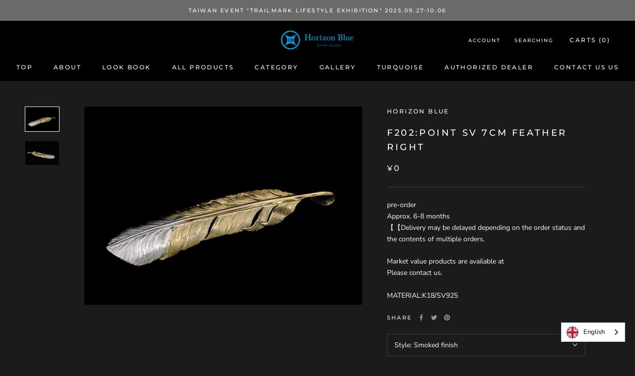

--- FILE ---
content_type: text/javascript
request_url: https://horizon-blue-jewelry.com/cdn/shop/t/3/assets/custom.js?v=183944157590872491501646138439
body_size: -795
content:
//# sourceMappingURL=/cdn/shop/t/3/assets/custom.js.map?v=183944157590872491501646138439
